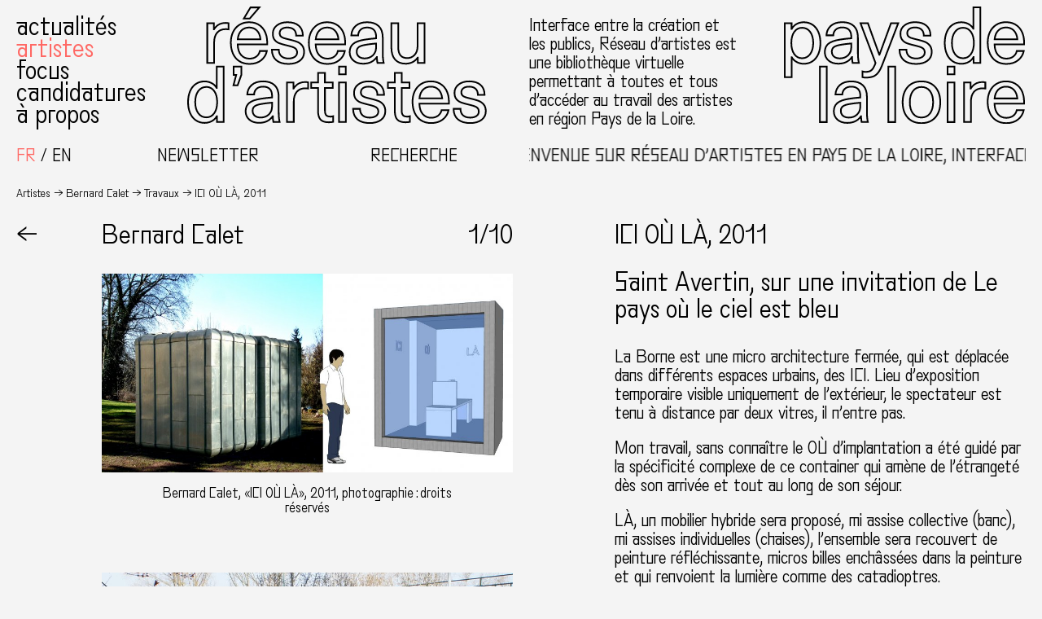

--- FILE ---
content_type: text/html; charset=UTF-8
request_url: https://www.reseaux-artistes.fr/travaux/ici-ou-la/
body_size: 11406
content:
<!DOCTYPE html>
<html lang="fr-FR" class="no-js theme0">
<head>
	<meta charset="UTF-8">
	<meta name="viewport" content="width=device-width, initial-scale=1.0">

	
	<link rel="profile" href="http://gmpg.org/xfn/11">
		<meta name='robots' content='index, follow, max-image-preview:large, max-snippet:-1, max-video-preview:-1' />
<link rel="alternate" hreflang="fr" href="https://www.reseaux-artistes.fr/travaux/ici-ou-la/" />
<link rel="alternate" hreflang="en" href="https://www.reseaux-artistes.fr/travaux/ici-ou-la/?lang=en" />
<link rel="alternate" hreflang="x-default" href="https://www.reseaux-artistes.fr/travaux/ici-ou-la/" />

	<!-- This site is optimized with the Yoast SEO plugin v26.8 - https://yoast.com/product/yoast-seo-wordpress/ -->
	<title>ICI OÙ LÀ &#8226; Réseau d&#039;artistes en Pays de la Loire</title>
<link data-rocket-prefetch href="https://sibautomation.com" rel="dns-prefetch">
<link data-rocket-prefetch href="https://www.googletagmanager.com" rel="dns-prefetch"><link rel="preload" data-rocket-preload as="image" href="https://www.reseaux-artistes.fr/wp-content/uploads/2019/10/6b2179db-bdc8-991e-aafb7adbc62785e9-900x599.jpg" fetchpriority="high">
	<link rel="canonical" href="https://www.reseaux-artistes.fr/travaux/ici-ou-la/" />
	<meta property="og:locale" content="fr_FR" />
	<meta property="og:type" content="article" />
	<meta property="og:title" content="ICI OÙ LÀ &#8226; Réseau d&#039;artistes en Pays de la Loire" />
	<meta property="og:url" content="https://www.reseaux-artistes.fr/travaux/ici-ou-la/" />
	<meta property="og:site_name" content="Réseau d&#039;artistes en Pays de la Loire" />
	<meta property="article:publisher" content="https://www.facebook.com/Reseaudartistes" />
	<meta property="article:modified_time" content="2022-03-04T11:56:57+00:00" />
	<meta name="twitter:card" content="summary_large_image" />
	<script type="application/ld+json" class="yoast-schema-graph">{"@context":"https://schema.org","@graph":[{"@type":"WebPage","@id":"https://www.reseaux-artistes.fr/travaux/ici-ou-la/","url":"https://www.reseaux-artistes.fr/travaux/ici-ou-la/","name":"ICI OÙ LÀ &#8226; Réseau d&#039;artistes en Pays de la Loire","isPartOf":{"@id":"https://www.reseaux-artistes.fr/#website"},"datePublished":"2011-02-12T23:00:00+00:00","dateModified":"2022-03-04T11:56:57+00:00","inLanguage":"fr-FR","potentialAction":[{"@type":"ReadAction","target":["https://www.reseaux-artistes.fr/travaux/ici-ou-la/"]}]},{"@type":"WebSite","@id":"https://www.reseaux-artistes.fr/#website","url":"https://www.reseaux-artistes.fr/","name":"Réseau d&#039;artistes en Pays de la Loire","description":"Interface entre la création et les publics, Réseau d’Artistes en Pays de la Loire est une bibliothèque virtuelle permettant à toutes et tous d’accéder au travail des artistes en région des Pays de la Loire.","publisher":{"@id":"https://www.reseaux-artistes.fr/#organization"},"potentialAction":[{"@type":"SearchAction","target":{"@type":"EntryPoint","urlTemplate":"https://www.reseaux-artistes.fr/?s={search_term_string}"},"query-input":{"@type":"PropertyValueSpecification","valueRequired":true,"valueName":"search_term_string"}}],"inLanguage":"fr-FR"},{"@type":"Organization","@id":"https://www.reseaux-artistes.fr/#organization","name":"Réseau d'Artistes","url":"https://www.reseaux-artistes.fr/","logo":{"@type":"ImageObject","inLanguage":"fr-FR","@id":"https://www.reseaux-artistes.fr/#/schema/logo/image/","url":"https://www.reseaux-artistes.fr/wp-content/uploads/2023/02/newsletter-header.png","contentUrl":"https://www.reseaux-artistes.fr/wp-content/uploads/2023/02/newsletter-header.png","width":1280,"height":256,"caption":"Réseau d'Artistes"},"image":{"@id":"https://www.reseaux-artistes.fr/#/schema/logo/image/"},"sameAs":["https://www.facebook.com/Reseaudartistes","https://www.instagram.com/reseaudartistes/"]}]}</script>
	<!-- / Yoast SEO plugin. -->



<link rel="alternate" title="oEmbed (JSON)" type="application/json+oembed" href="https://www.reseaux-artistes.fr/wp-json/oembed/1.0/embed?url=https%3A%2F%2Fwww.reseaux-artistes.fr%2Ftravaux%2Fici-ou-la%2F" />
<link rel="alternate" title="oEmbed (XML)" type="text/xml+oembed" href="https://www.reseaux-artistes.fr/wp-json/oembed/1.0/embed?url=https%3A%2F%2Fwww.reseaux-artistes.fr%2Ftravaux%2Fici-ou-la%2F&#038;format=xml" />
<style id='wp-img-auto-sizes-contain-inline-css' type='text/css'>
img:is([sizes=auto i],[sizes^="auto," i]){contain-intrinsic-size:3000px 1500px}
/*# sourceURL=wp-img-auto-sizes-contain-inline-css */
</style>
<link rel='stylesheet' id='wp-block-library-css' href='https://www.reseaux-artistes.fr/wp-includes/css/dist/block-library/style.min.css?ver=6.9' type='text/css' media='all' />
<style id='global-styles-inline-css' type='text/css'>
:root{--wp--preset--aspect-ratio--square: 1;--wp--preset--aspect-ratio--4-3: 4/3;--wp--preset--aspect-ratio--3-4: 3/4;--wp--preset--aspect-ratio--3-2: 3/2;--wp--preset--aspect-ratio--2-3: 2/3;--wp--preset--aspect-ratio--16-9: 16/9;--wp--preset--aspect-ratio--9-16: 9/16;--wp--preset--color--black: #000000;--wp--preset--color--cyan-bluish-gray: #abb8c3;--wp--preset--color--white: #ffffff;--wp--preset--color--pale-pink: #f78da7;--wp--preset--color--vivid-red: #cf2e2e;--wp--preset--color--luminous-vivid-orange: #ff6900;--wp--preset--color--luminous-vivid-amber: #fcb900;--wp--preset--color--light-green-cyan: #7bdcb5;--wp--preset--color--vivid-green-cyan: #00d084;--wp--preset--color--pale-cyan-blue: #8ed1fc;--wp--preset--color--vivid-cyan-blue: #0693e3;--wp--preset--color--vivid-purple: #9b51e0;--wp--preset--gradient--vivid-cyan-blue-to-vivid-purple: linear-gradient(135deg,rgb(6,147,227) 0%,rgb(155,81,224) 100%);--wp--preset--gradient--light-green-cyan-to-vivid-green-cyan: linear-gradient(135deg,rgb(122,220,180) 0%,rgb(0,208,130) 100%);--wp--preset--gradient--luminous-vivid-amber-to-luminous-vivid-orange: linear-gradient(135deg,rgb(252,185,0) 0%,rgb(255,105,0) 100%);--wp--preset--gradient--luminous-vivid-orange-to-vivid-red: linear-gradient(135deg,rgb(255,105,0) 0%,rgb(207,46,46) 100%);--wp--preset--gradient--very-light-gray-to-cyan-bluish-gray: linear-gradient(135deg,rgb(238,238,238) 0%,rgb(169,184,195) 100%);--wp--preset--gradient--cool-to-warm-spectrum: linear-gradient(135deg,rgb(74,234,220) 0%,rgb(151,120,209) 20%,rgb(207,42,186) 40%,rgb(238,44,130) 60%,rgb(251,105,98) 80%,rgb(254,248,76) 100%);--wp--preset--gradient--blush-light-purple: linear-gradient(135deg,rgb(255,206,236) 0%,rgb(152,150,240) 100%);--wp--preset--gradient--blush-bordeaux: linear-gradient(135deg,rgb(254,205,165) 0%,rgb(254,45,45) 50%,rgb(107,0,62) 100%);--wp--preset--gradient--luminous-dusk: linear-gradient(135deg,rgb(255,203,112) 0%,rgb(199,81,192) 50%,rgb(65,88,208) 100%);--wp--preset--gradient--pale-ocean: linear-gradient(135deg,rgb(255,245,203) 0%,rgb(182,227,212) 50%,rgb(51,167,181) 100%);--wp--preset--gradient--electric-grass: linear-gradient(135deg,rgb(202,248,128) 0%,rgb(113,206,126) 100%);--wp--preset--gradient--midnight: linear-gradient(135deg,rgb(2,3,129) 0%,rgb(40,116,252) 100%);--wp--preset--font-size--small: 13px;--wp--preset--font-size--medium: 20px;--wp--preset--font-size--large: 36px;--wp--preset--font-size--x-large: 42px;--wp--preset--spacing--20: 0.44rem;--wp--preset--spacing--30: 0.67rem;--wp--preset--spacing--40: 1rem;--wp--preset--spacing--50: 1.5rem;--wp--preset--spacing--60: 2.25rem;--wp--preset--spacing--70: 3.38rem;--wp--preset--spacing--80: 5.06rem;--wp--preset--shadow--natural: 6px 6px 9px rgba(0, 0, 0, 0.2);--wp--preset--shadow--deep: 12px 12px 50px rgba(0, 0, 0, 0.4);--wp--preset--shadow--sharp: 6px 6px 0px rgba(0, 0, 0, 0.2);--wp--preset--shadow--outlined: 6px 6px 0px -3px rgb(255, 255, 255), 6px 6px rgb(0, 0, 0);--wp--preset--shadow--crisp: 6px 6px 0px rgb(0, 0, 0);}:where(.is-layout-flex){gap: 0.5em;}:where(.is-layout-grid){gap: 0.5em;}body .is-layout-flex{display: flex;}.is-layout-flex{flex-wrap: wrap;align-items: center;}.is-layout-flex > :is(*, div){margin: 0;}body .is-layout-grid{display: grid;}.is-layout-grid > :is(*, div){margin: 0;}:where(.wp-block-columns.is-layout-flex){gap: 2em;}:where(.wp-block-columns.is-layout-grid){gap: 2em;}:where(.wp-block-post-template.is-layout-flex){gap: 1.25em;}:where(.wp-block-post-template.is-layout-grid){gap: 1.25em;}.has-black-color{color: var(--wp--preset--color--black) !important;}.has-cyan-bluish-gray-color{color: var(--wp--preset--color--cyan-bluish-gray) !important;}.has-white-color{color: var(--wp--preset--color--white) !important;}.has-pale-pink-color{color: var(--wp--preset--color--pale-pink) !important;}.has-vivid-red-color{color: var(--wp--preset--color--vivid-red) !important;}.has-luminous-vivid-orange-color{color: var(--wp--preset--color--luminous-vivid-orange) !important;}.has-luminous-vivid-amber-color{color: var(--wp--preset--color--luminous-vivid-amber) !important;}.has-light-green-cyan-color{color: var(--wp--preset--color--light-green-cyan) !important;}.has-vivid-green-cyan-color{color: var(--wp--preset--color--vivid-green-cyan) !important;}.has-pale-cyan-blue-color{color: var(--wp--preset--color--pale-cyan-blue) !important;}.has-vivid-cyan-blue-color{color: var(--wp--preset--color--vivid-cyan-blue) !important;}.has-vivid-purple-color{color: var(--wp--preset--color--vivid-purple) !important;}.has-black-background-color{background-color: var(--wp--preset--color--black) !important;}.has-cyan-bluish-gray-background-color{background-color: var(--wp--preset--color--cyan-bluish-gray) !important;}.has-white-background-color{background-color: var(--wp--preset--color--white) !important;}.has-pale-pink-background-color{background-color: var(--wp--preset--color--pale-pink) !important;}.has-vivid-red-background-color{background-color: var(--wp--preset--color--vivid-red) !important;}.has-luminous-vivid-orange-background-color{background-color: var(--wp--preset--color--luminous-vivid-orange) !important;}.has-luminous-vivid-amber-background-color{background-color: var(--wp--preset--color--luminous-vivid-amber) !important;}.has-light-green-cyan-background-color{background-color: var(--wp--preset--color--light-green-cyan) !important;}.has-vivid-green-cyan-background-color{background-color: var(--wp--preset--color--vivid-green-cyan) !important;}.has-pale-cyan-blue-background-color{background-color: var(--wp--preset--color--pale-cyan-blue) !important;}.has-vivid-cyan-blue-background-color{background-color: var(--wp--preset--color--vivid-cyan-blue) !important;}.has-vivid-purple-background-color{background-color: var(--wp--preset--color--vivid-purple) !important;}.has-black-border-color{border-color: var(--wp--preset--color--black) !important;}.has-cyan-bluish-gray-border-color{border-color: var(--wp--preset--color--cyan-bluish-gray) !important;}.has-white-border-color{border-color: var(--wp--preset--color--white) !important;}.has-pale-pink-border-color{border-color: var(--wp--preset--color--pale-pink) !important;}.has-vivid-red-border-color{border-color: var(--wp--preset--color--vivid-red) !important;}.has-luminous-vivid-orange-border-color{border-color: var(--wp--preset--color--luminous-vivid-orange) !important;}.has-luminous-vivid-amber-border-color{border-color: var(--wp--preset--color--luminous-vivid-amber) !important;}.has-light-green-cyan-border-color{border-color: var(--wp--preset--color--light-green-cyan) !important;}.has-vivid-green-cyan-border-color{border-color: var(--wp--preset--color--vivid-green-cyan) !important;}.has-pale-cyan-blue-border-color{border-color: var(--wp--preset--color--pale-cyan-blue) !important;}.has-vivid-cyan-blue-border-color{border-color: var(--wp--preset--color--vivid-cyan-blue) !important;}.has-vivid-purple-border-color{border-color: var(--wp--preset--color--vivid-purple) !important;}.has-vivid-cyan-blue-to-vivid-purple-gradient-background{background: var(--wp--preset--gradient--vivid-cyan-blue-to-vivid-purple) !important;}.has-light-green-cyan-to-vivid-green-cyan-gradient-background{background: var(--wp--preset--gradient--light-green-cyan-to-vivid-green-cyan) !important;}.has-luminous-vivid-amber-to-luminous-vivid-orange-gradient-background{background: var(--wp--preset--gradient--luminous-vivid-amber-to-luminous-vivid-orange) !important;}.has-luminous-vivid-orange-to-vivid-red-gradient-background{background: var(--wp--preset--gradient--luminous-vivid-orange-to-vivid-red) !important;}.has-very-light-gray-to-cyan-bluish-gray-gradient-background{background: var(--wp--preset--gradient--very-light-gray-to-cyan-bluish-gray) !important;}.has-cool-to-warm-spectrum-gradient-background{background: var(--wp--preset--gradient--cool-to-warm-spectrum) !important;}.has-blush-light-purple-gradient-background{background: var(--wp--preset--gradient--blush-light-purple) !important;}.has-blush-bordeaux-gradient-background{background: var(--wp--preset--gradient--blush-bordeaux) !important;}.has-luminous-dusk-gradient-background{background: var(--wp--preset--gradient--luminous-dusk) !important;}.has-pale-ocean-gradient-background{background: var(--wp--preset--gradient--pale-ocean) !important;}.has-electric-grass-gradient-background{background: var(--wp--preset--gradient--electric-grass) !important;}.has-midnight-gradient-background{background: var(--wp--preset--gradient--midnight) !important;}.has-small-font-size{font-size: var(--wp--preset--font-size--small) !important;}.has-medium-font-size{font-size: var(--wp--preset--font-size--medium) !important;}.has-large-font-size{font-size: var(--wp--preset--font-size--large) !important;}.has-x-large-font-size{font-size: var(--wp--preset--font-size--x-large) !important;}
/*# sourceURL=global-styles-inline-css */
</style>

<style id='classic-theme-styles-inline-css' type='text/css'>
/*! This file is auto-generated */
.wp-block-button__link{color:#fff;background-color:#32373c;border-radius:9999px;box-shadow:none;text-decoration:none;padding:calc(.667em + 2px) calc(1.333em + 2px);font-size:1.125em}.wp-block-file__button{background:#32373c;color:#fff;text-decoration:none}
/*# sourceURL=/wp-includes/css/classic-themes.min.css */
</style>
<link rel='stylesheet' id='wpml-legacy-horizontal-list-0-css' href='https://www.reseaux-artistes.fr/wp-content/plugins/sitepress-multilingual-cms/templates/language-switchers/legacy-list-horizontal/style.min.css?ver=1' type='text/css' media='all' />
<link data-minify="1" rel='stylesheet' id='sib-front-css-css' href='https://www.reseaux-artistes.fr/wp-content/cache/min/1/wp-content/plugins/mailin/css/mailin-front.css?ver=1759909977' type='text/css' media='all' />
<script type="text/javascript" src="https://www.reseaux-artistes.fr/wp-includes/js/jquery/jquery.min.js?ver=3.7.1" id="jquery-core-js"></script>
<script type="text/javascript" src="https://www.reseaux-artistes.fr/wp-includes/js/jquery/jquery-migrate.min.js?ver=3.4.1" id="jquery-migrate-js"></script>
<script type="text/javascript" id="sib-front-js-js-extra">
/* <![CDATA[ */
var sibErrMsg = {"invalidMail":"Veuillez entrer une adresse e-mail valide.","requiredField":"Veuillez compl\u00e9ter les champs obligatoires.","invalidDateFormat":"Veuillez entrer une date valide.","invalidSMSFormat":"Veuillez entrer une num\u00e9ro de t\u00e9l\u00e9phone valide."};
var ajax_sib_front_object = {"ajax_url":"https://www.reseaux-artistes.fr/wp-admin/admin-ajax.php","ajax_nonce":"00da37f4e1","flag_url":"https://www.reseaux-artistes.fr/wp-content/plugins/mailin/img/flags/"};
//# sourceURL=sib-front-js-js-extra
/* ]]> */
</script>
<script data-minify="1" type="text/javascript" src="https://www.reseaux-artistes.fr/wp-content/cache/min/1/wp-content/plugins/mailin/js/mailin-front.js?ver=1749065545" id="sib-front-js-js"></script>
<link rel="https://api.w.org/" href="https://www.reseaux-artistes.fr/wp-json/" /><link rel="alternate" title="JSON" type="application/json" href="https://www.reseaux-artistes.fr/wp-json/wp/v2/travaux/19829" /><meta name="generator" content="WPML ver:4.8.6 stt:1,4;" />

		<!-- GA Google Analytics @ https://m0n.co/ga -->
		<script async src="https://www.googletagmanager.com/gtag/js?id=G-Q0CJ8KSJ9G"></script>
		<script>
			window.dataLayer = window.dataLayer || [];
			function gtag(){dataLayer.push(arguments);}
			gtag('js', new Date());
			gtag('config', 'G-Q0CJ8KSJ9G');
		</script>

	<script data-minify="1" type="text/javascript" src="https://www.reseaux-artistes.fr/wp-content/cache/min/1/js/sdk-loader.js?ver=1759914945" async></script>
<script type="text/javascript">
  window.Brevo = window.Brevo || [];
  window.Brevo.push(['init', {"client_key":"p1sup3c7sc9tm3lprpkjefyb","email_id":null,"push":{"customDomain":"https:\/\/www.reseaux-artistes.fr\/wp-content\/plugins\/mailin\/"},"service_worker_url":"sw.js?key=${key}","frame_url":"brevo-frame.html"}]);
</script><link rel="icon" href="https://www.reseaux-artistes.fr/wp-content/uploads/2020/05/cropped-favicon-1-32x32.png" sizes="32x32" />
<link rel="icon" href="https://www.reseaux-artistes.fr/wp-content/uploads/2020/05/cropped-favicon-1-192x192.png" sizes="192x192" />
<link rel="apple-touch-icon" href="https://www.reseaux-artistes.fr/wp-content/uploads/2020/05/cropped-favicon-1-180x180.png" />
<meta name="msapplication-TileImage" content="https://www.reseaux-artistes.fr/wp-content/uploads/2020/05/cropped-favicon-1-270x270.png" />
<noscript><style id="rocket-lazyload-nojs-css">.rll-youtube-player, [data-lazy-src]{display:none !important;}</style></noscript>	
	<script type="text/javascript" src="https://www.reseaux-artistes.fr/wp-content/themes/rapdl/scripts/chocolat/jquery.chocolat.min.js"></script>
	<link data-minify="1" rel="stylesheet" href="https://www.reseaux-artistes.fr/wp-content/cache/min/1/wp-content/themes/rapdl/scripts/chocolat/chocolat.css?ver=1759909977" type="text/css" media="screen" charset="utf-8">

	<link data-minify="1" rel="stylesheet" type="text/css" media="all" href="https://www.reseaux-artistes.fr/wp-content/cache/min/1/wp-content/themes/rapdl/style.css?ver=1759909977" />

	<script>document.documentElement.className = document.documentElement.className.replace('no-js','js');</script>
<style id="rocket-lazyrender-inline-css">[data-wpr-lazyrender] {content-visibility: auto;}</style><meta name="generator" content="WP Rocket 3.20.3" data-wpr-features="wpr_minify_js wpr_lazyload_images wpr_preconnect_external_domains wpr_automatic_lazy_rendering wpr_oci wpr_minify_css wpr_preload_links wpr_desktop" /></head>


<body id="body" class="wp-singular travaux-template-default single single-travaux postid-19829 wp-theme-rapdl">

<!-- Wrapper -->
<div  class="wrapper">

	<header  class="header" id="header">
		
		<div  class="header-row1">
			<nav class="header-menu default-menu" id="header-menu">
				<div class="menu-menu-principal-container"><ul id="menu-menu-principal" class="menu"><li id="menu-item-19876" class="menu-item menu-item-type-taxonomy menu-item-object-category menu-item-19876"><a href="https://www.reseaux-artistes.fr/category/actualites/">Actualités</a></li>
<li id="menu-item-19952" class="menu-artistes menu-item menu-item-type-post_type menu-item-object-page menu-item-19952"><a href="https://www.reseaux-artistes.fr/artistes/">Artistes</a></li>
<li id="menu-item-19877" class="menu-item menu-item-type-taxonomy menu-item-object-category menu-item-19877"><a href="https://www.reseaux-artistes.fr/category/focus/">Focus</a></li>
<li id="menu-item-19875" class="menu-item menu-item-type-post_type menu-item-object-page menu-item-19875"><a href="https://www.reseaux-artistes.fr/candidatures/">Candidatures</a></li>
<li id="menu-item-19874" class="menu-item menu-item-type-post_type menu-item-object-page menu-item-19874"><a href="https://www.reseaux-artistes.fr/a-propos/">À propos</a></li>
</ul></div>			</nav>
			<div class="header-logo1 logo">
				<a href="https://www.reseaux-artistes.fr" class="linksvg"><object class="svg" data="https://www.reseaux-artistes.fr/wp-content/themes/rapdl/images/reseau-artistes-pays-loire-logo-p1-fr.svg" type="image/svg+xml"></object></a>
			</div>
			<p class="header-description">Interface entre la création et les publics, Réseau d’artistes est une bibliothèque virtuelle permettant à toutes et tous d’accéder au travail des artistes en région Pays de la Loire.</p>
			<div class="header-logo2 logo">
				<a href="https://www.reseaux-artistes.fr" class="linksvg"><object class="svg" data="https://www.reseaux-artistes.fr/wp-content/themes/rapdl/images/reseau-artistes-pays-loire-logo-p2.svg" type="image/svg+xml"></object></a>
			</div>
		</div>

		<div  class="header-row2">
			<div class="select-lang">
<div class="wpml-ls-statics-shortcode_actions wpml-ls wpml-ls-legacy-list-horizontal">
	<ul role="menu"><li class="wpml-ls-slot-shortcode_actions wpml-ls-item wpml-ls-item-fr wpml-ls-current-language wpml-ls-first-item wpml-ls-item-legacy-list-horizontal" role="none">
				<a href="https://www.reseaux-artistes.fr/travaux/ici-ou-la/" class="wpml-ls-link" role="menuitem" >
                    <span class="wpml-ls-native" role="menuitem">Français</span></a>
			</li><li class="wpml-ls-slot-shortcode_actions wpml-ls-item wpml-ls-item-en wpml-ls-last-item wpml-ls-item-legacy-list-horizontal" role="none">
				<a href="https://www.reseaux-artistes.fr/travaux/ici-ou-la/?lang=en" class="wpml-ls-link" role="menuitem"  aria-label="Passer à English" title="Passer à English" >
                    <span class="wpml-ls-native" lang="en">English</span></a>
			</li></ul>
</div>
</div>
			<div class="header-buttons">
				<div class="toggle-newsletter" role="button">Newsletter</div>
				<div class="toggle-recherche" role="button">Recherche</div>
			</div>
			<p class="texte-defilant">Bienvenue sur Réseau d’artistes en Pays de la Loire, interface entre la création et les publics</p>
		</div>

		<aside id="recherche" class="overlay">
			<form method="get" id="header-searchform" action="https://www.reseaux-artistes.fr">
				<div class="search-field">
					<input autocomplete="off" name="s" type="text" placeholder="votre recherche..." autofocus/><button type="submit" name="submit">OK</button>
				</div>
			</form>
			<div role="button" class="close-overlay">X Fermer</div>
		</aside>

		<aside id="newsletter" class="overlay">
			
			<form id="sib_signup_form_1" method="post" class="sib_signup_form">
				<div class="sib_loader" style="display:none;"><img
						 src="data:image/svg+xml,%3Csvg%20xmlns='http://www.w3.org/2000/svg'%20viewBox='0%200%200%200'%3E%3C/svg%3E" alt="loader" data-lazy-src="https://www.reseaux-artistes.fr/wp-includes/images/spinner.gif"><noscript><img
							src="https://www.reseaux-artistes.fr/wp-includes/images/spinner.gif" alt="loader"></noscript></div>
				<input type="hidden" name="sib_form_action" value="subscribe_form_submit">
				<input type="hidden" name="sib_form_id" value="1">
                <input type="hidden" name="sib_form_alert_notice" value="Remplissez ce champ s’il vous plaît">
                <input type="hidden" name="sib_form_invalid_email_notice" value="Cette adresse email n&#039;est pas valide">
                <input type="hidden" name="sib_security" value="00da37f4e1">
				<div class="sib_signup_box_inside_1">
					<div style="/*display:none*/" class="sib_msg_disp">
					</div>
                    					<p class="sib-email-area search-field">
   <input type="email" class="sib-email-area" name="email" placeholder="votre e-mail..." required="required"><button type="submit" name="submit">OK</button>
</p>				</div>
			</form>
			<style>
				form#sib_signup_form_1 p.sib-alert-message {
    padding: 6px 12px;
    margin-bottom: 20px;
    border: 1px solid transparent;
    border-radius: 4px;
    -webkit-box-sizing: border-box;
    -moz-box-sizing: border-box;
    box-sizing: border-box;
}
form#sib_signup_form_1 p.sib-alert-message-error {
    background-color: #f2dede;
    border-color: #ebccd1;
    color: #a94442;
}
form#sib_signup_form_1 p.sib-alert-message-success {
    background-color: #dff0d8;
    border-color: #d6e9c6;
    color: #3c763d;
}
form#sib_signup_form_1 p.sib-alert-message-warning {
    background-color: #fcf8e3;
    border-color: #faebcc;
    color: #8a6d3b;
}
			</style>
			
			<div role="button" class="close-overlay">X Fermer</div>
		</aside>

	</header>
	
	<main  class="main" id="main">
		<header  class="header-mobile">
			<div class="toggle-menu linksvg" role="button">
				<object class="svg" data="https://www.reseaux-artistes.fr/wp-content/themes/rapdl/images/icon-menu.svg" type="image/svg+xml"></object>
			</div>
												<h2>ICI OÙ LÀ, 2011</h2>
								
		</header>

<nav class="breadcrumbs">
    <span><a href="https://www.reseaux-artistes.fr/artistes">Artistes</a></span><span><a href="https://www.reseaux-artistes.fr/dossiers/bernard-calet/">Bernard Calet</a></span><span><a href="https://www.reseaux-artistes.fr/dossiers/bernard-calet/">Travaux</a></span><span>ICI OÙ LÀ, 2011</span>
</nav>

<article  class="article projet">

    <nav class="article-retour"><a class="article-sticky" role="button" onClick="javascript:history.go(-1)">←</a></nav>
    <div class="article-images">
        <div class="article-sticky">
            <div class="article-titrage">
                <h2><span class="artiste-nom" onClick="javascript:history.go(-1)">Bernard Calet</span></h2>
                <div class="slider-counter"><span id="count-current-image">1</span>/10</div>
            </div>
        </div>        <div class="article-galerie">
            





            <div class="article-img paysage">
            <a class="chocolat-image" href="https://www.reseaux-artistes.fr/wp-content/uploads/2019/10/ffe90d6c-dd81-661e-89904d47e7a0eada-1200x578.jpg"><img src="https://www.reseaux-artistes.fr/wp-content/uploads/2019/10/ffe90d6c-dd81-661e-89904d47e7a0eada-900x434.jpg" title=""/></a>

                            <div class="legende">Bernard Calet, &laquo;ICI OÙ LÀ&raquo;, 2011, photographie&thinsp;:&nbsp;droits réservés</div>

                    </div>
            <div class="article-img paysage">
            <a class="chocolat-image" href="https://www.reseaux-artistes.fr/wp-content/uploads/2019/10/6b2179db-bdc8-991e-aafb7adbc62785e9-1200x799.jpg"><img fetchpriority="high" src="https://www.reseaux-artistes.fr/wp-content/uploads/2019/10/6b2179db-bdc8-991e-aafb7adbc62785e9-900x599.jpg" title=""/></a>

                            <div class="legende">Bernard Calet, &laquo;ICI OÙ LÀ&raquo;, 2011, photographie&thinsp;:&nbsp;droits réservés</div>

                    </div>
            <div class="article-img portrait">
            <a class="chocolat-image" href="https://www.reseaux-artistes.fr/wp-content/uploads/2019/10/68d2ef51-f7bd-1534-1489a6072f01d44f-799x1200.jpg"><img src="https://www.reseaux-artistes.fr/wp-content/uploads/2019/10/68d2ef51-f7bd-1534-1489a6072f01d44f-599x900.jpg" title=""/></a>

                            <div class="legende">Bernard Calet, &laquo;ICI OÙ LÀ&raquo;, 2011, photographie&thinsp;:&nbsp;droits réservés</div>

                    </div>
            <div class="article-img paysage">
            <a class="chocolat-image" href="https://www.reseaux-artistes.fr/wp-content/uploads/2019/10/68d2f075-ecd3-b649-b08404cdc999c490-1200x791.jpg"><img src="data:image/svg+xml,%3Csvg%20xmlns='http://www.w3.org/2000/svg'%20viewBox='0%200%200%200'%3E%3C/svg%3E" title="" data-lazy-src="https://www.reseaux-artistes.fr/wp-content/uploads/2019/10/68d2f075-ecd3-b649-b08404cdc999c490-900x593.jpg"/><noscript><img src="https://www.reseaux-artistes.fr/wp-content/uploads/2019/10/68d2f075-ecd3-b649-b08404cdc999c490-900x593.jpg" title=""/></noscript></a>

                            <div class="legende">Bernard Calet, &laquo;ICI OÙ LÀ&raquo;, 2011, photographie&thinsp;:&nbsp;droits réservés</div>

                    </div>
            <div class="article-img paysage">
            <a class="chocolat-image" href="https://www.reseaux-artistes.fr/wp-content/uploads/2019/10/68d2f10f-9326-dd00-b32b49d180684e78-1200x894.jpg"><img src="data:image/svg+xml,%3Csvg%20xmlns='http://www.w3.org/2000/svg'%20viewBox='0%200%200%200'%3E%3C/svg%3E" title="" data-lazy-src="https://www.reseaux-artistes.fr/wp-content/uploads/2019/10/68d2f10f-9326-dd00-b32b49d180684e78-900x671.jpg"/><noscript><img src="https://www.reseaux-artistes.fr/wp-content/uploads/2019/10/68d2f10f-9326-dd00-b32b49d180684e78-900x671.jpg" title=""/></noscript></a>

                            <div class="legende">Bernard Calet, &laquo;ICI OÙ LÀ&raquo;, 2011, photographie&thinsp;:&nbsp;droits réservés</div>

                    </div>
            <div class="article-img paysage">
            <a class="chocolat-image" href="https://www.reseaux-artistes.fr/wp-content/uploads/2019/10/68d2f1d8-eed1-39f1-edfb1ebf2e04e74c-1200x789.jpg"><img src="data:image/svg+xml,%3Csvg%20xmlns='http://www.w3.org/2000/svg'%20viewBox='0%200%200%200'%3E%3C/svg%3E" title="" data-lazy-src="https://www.reseaux-artistes.fr/wp-content/uploads/2019/10/68d2f1d8-eed1-39f1-edfb1ebf2e04e74c-900x592.jpg"/><noscript><img src="https://www.reseaux-artistes.fr/wp-content/uploads/2019/10/68d2f1d8-eed1-39f1-edfb1ebf2e04e74c-900x592.jpg" title=""/></noscript></a>

                            <div class="legende">Bernard Calet, &laquo;ICI OÙ LÀ&raquo;, 2011, photographie&thinsp;:&nbsp;droits réservés</div>

                    </div>
            <div class="article-img portrait">
            <a class="chocolat-image" href="https://www.reseaux-artistes.fr/wp-content/uploads/2019/10/6aee48bb-9a18-3c60-ba6d1209ed36ab71-873x1200.jpg"><img src="data:image/svg+xml,%3Csvg%20xmlns='http://www.w3.org/2000/svg'%20viewBox='0%200%200%200'%3E%3C/svg%3E" title="" data-lazy-src="https://www.reseaux-artistes.fr/wp-content/uploads/2019/10/6aee48bb-9a18-3c60-ba6d1209ed36ab71-655x900.jpg"/><noscript><img src="https://www.reseaux-artistes.fr/wp-content/uploads/2019/10/6aee48bb-9a18-3c60-ba6d1209ed36ab71-655x900.jpg" title=""/></noscript></a>

                            <div class="legende">Bernard Calet, &laquo;ICI OÙ LÀ&raquo;, 2011, photographie&thinsp;:&nbsp;droits réservés</div>

                    </div>
            <div class="article-img portrait">
            <a class="chocolat-image" href="https://www.reseaux-artistes.fr/wp-content/uploads/2019/10/6aee4947-ef14-479f-dcb64abd906d3f69-905x1200.jpg"><img src="data:image/svg+xml,%3Csvg%20xmlns='http://www.w3.org/2000/svg'%20viewBox='0%200%200%200'%3E%3C/svg%3E" title="" data-lazy-src="https://www.reseaux-artistes.fr/wp-content/uploads/2019/10/6aee4947-ef14-479f-dcb64abd906d3f69-679x900.jpg"/><noscript><img src="https://www.reseaux-artistes.fr/wp-content/uploads/2019/10/6aee4947-ef14-479f-dcb64abd906d3f69-679x900.jpg" title=""/></noscript></a>

                            <div class="legende">Bernard Calet, &laquo;ICI OÙ LÀ&raquo;, 2011, photographie&thinsp;:&nbsp;droits réservés</div>

                    </div>
            <div class="article-img paysage">
            <a class="chocolat-image" href="https://www.reseaux-artistes.fr/wp-content/uploads/2019/10/6b217aa2-ae82-c583-7538b6b31de35e3d-1200x799.jpg"><img src="data:image/svg+xml,%3Csvg%20xmlns='http://www.w3.org/2000/svg'%20viewBox='0%200%200%200'%3E%3C/svg%3E" title="" data-lazy-src="https://www.reseaux-artistes.fr/wp-content/uploads/2019/10/6b217aa2-ae82-c583-7538b6b31de35e3d-900x599.jpg"/><noscript><img src="https://www.reseaux-artistes.fr/wp-content/uploads/2019/10/6b217aa2-ae82-c583-7538b6b31de35e3d-900x599.jpg" title=""/></noscript></a>

                            <div class="legende">Bernard Calet, &laquo;ICI OÙ LÀ&raquo;, 2011, photographie&thinsp;:&nbsp;droits réservés</div>

                    </div>
            <div class="article-img paysage">
            <a class="chocolat-image" href="https://www.reseaux-artistes.fr/wp-content/uploads/2019/10/ea3dc5e1-bc40-a0db-940c209a357402d2.jpg"><img src="data:image/svg+xml,%3Csvg%20xmlns='http://www.w3.org/2000/svg'%20viewBox='0%200%200%200'%3E%3C/svg%3E" title="" data-lazy-src="https://www.reseaux-artistes.fr/wp-content/uploads/2019/10/ea3dc5e1-bc40-a0db-940c209a357402d2.jpg"/><noscript><img src="https://www.reseaux-artistes.fr/wp-content/uploads/2019/10/ea3dc5e1-bc40-a0db-940c209a357402d2.jpg" title=""/></noscript></a>

                            <div class="legende">Bernard Calet, &laquo;ICI OÙ LÀ&raquo;, 2011, photographie&thinsp;:&nbsp;droits réservés</div>

                    </div>
            </div>
            </div>
    <div class="projet-textes">
        <div class="article-sticky">
            <h1>ICI OÙ LÀ, 2011</h1>
            <div class="projet-details">
                <p><span>Saint Avertin</span> <span>sur une invitation de Le pays où le ciel est bleu</span> </p>
            </div>
            <div class="article-texte">
                                <p>La Borne est une micro architecture fermée, qui est déplacée dans différents espaces urbains, des ICI. Lieu d’exposition temporaire visible uniquement de l’extérieur, le spectateur est tenu à distance par deux vitres, il n’entre pas.</p>
<p>Mon travail, sans connaître le OÙ d’implantation a été guidé par la spécificité complexe de ce container qui amène de l’étrangeté dès son arrivée et tout au long de son séjour.</p>
<p>LÀ, un mobilier hybride sera proposé, mi assise collective (banc), mi assises individuelles (chaises), l’ensemble sera recouvert de peinture réfléchissante, micros billes enchâssées dans la peinture et qui renvoient la lumière comme des catadioptres.</p>
<p>Le promeneur devient spectateur actif. Il devient élément « mobile » entre le lieu d’implantation, l’espace qu’il croise régulièrement  physiquement et, mentalement, le dispositif  intérieur visible au travers de vitres-écrans :dispositif et paysage sont  mis en tensions.</p>
<p>Réflexions, mobilités autant de déplacements –métaphores &#8211; (en grecque)  que chacun pourra, s’il le veut engager. Elles seront redoublées par trois signes lumières que sont les néons ICI OÙ LÀ.</p>
<p>&nbsp;</p>
            </div>
        </div>
    </div>

</article>

</main>
<footer data-wpr-lazyrender="1" class="footer" id="footer">
		
	<div  class="footer-row1">
		<nav class="footer-menu1 default-menu" id="footer-menu1">
			<div class="menu-menu-principal-container"><ul id="menu-menu-principal-1" class="menu"><li class="menu-item menu-item-type-taxonomy menu-item-object-category menu-item-19876"><a href="https://www.reseaux-artistes.fr/category/actualites/">Actualités</a></li>
<li class="menu-artistes menu-item menu-item-type-post_type menu-item-object-page menu-item-19952"><a href="https://www.reseaux-artistes.fr/artistes/">Artistes</a></li>
<li class="menu-item menu-item-type-taxonomy menu-item-object-category menu-item-19877"><a href="https://www.reseaux-artistes.fr/category/focus/">Focus</a></li>
<li class="menu-item menu-item-type-post_type menu-item-object-page menu-item-19875"><a href="https://www.reseaux-artistes.fr/candidatures/">Candidatures</a></li>
<li class="menu-item menu-item-type-post_type menu-item-object-page menu-item-19874"><a href="https://www.reseaux-artistes.fr/a-propos/">À propos</a></li>
</ul></div>		</nav>
		<div class="footer-logo1 logo">
			<a href="https://www.reseaux-artistes.fr" class="linksvg"><object class="svg" data="https://www.reseaux-artistes.fr/wp-content/themes/rapdl/images/reseau-artistes-pays-loire-logo-p1-fr.svg" type="image/svg+xml"></object></a>
		</div>
		<nav class="footer-menu2 default-menu" id="footer-menu2">
			<div class="menu-menu-footer-container"><ul id="menu-menu-footer" class="menu"><li id="menu-item-19921" class="newsletter menu-item menu-item-type-custom menu-item-object-custom menu-item-19921"><a>Newsletter</a></li>
<li id="menu-item-19922" class="recherche menu-item menu-item-type-custom menu-item-object-custom menu-item-19922"><a>Recherche</a></li>
<li id="menu-item-19934" class="menu-item menu-item-type-post_type menu-item-object-page menu-item-19934"><a href="https://www.reseaux-artistes.fr/contacts/">Contacts</a></li>
<li id="menu-item-20086" class="menu-item menu-item-type-post_type menu-item-object-page menu-item-20086"><a href="https://www.reseaux-artistes.fr/contacts/">Crédits du site</a></li>
<li id="menu-item-20087" class="menu-item menu-item-type-post_type menu-item-object-page menu-item-20087"><a href="https://www.reseaux-artistes.fr/contacts/">Mentions légales</a></li>
</ul></div>		</nav>
		<div class="footer-logo2 logo">
			<a href="https://www.reseaux-artistes.fr" class="linksvg"><object class="svg" data="https://www.reseaux-artistes.fr/wp-content/themes/rapdl/images/reseau-artistes-pays-loire-logo-p2.svg" type="image/svg+xml"></object></a>
		</div>
	</div>

	<div  class="footer-row2">
		<div class="switch-theme">
			<span>Switch to&thinsp;:</span>
			<div class="select-theme select-theme0" data-id="theme0" role="button"></div>
			<div class="select-theme select-theme1" data-id="theme1" role="button"></div>
			<div class="select-theme select-theme2" data-id="theme2" role="button"></div>
			<div class="select-theme select-theme3" data-id="theme3" role="button"></div>
		</div>
		<div class="footer-signature">
			<span>Une initiative du Collectif R</span>
			<span>&copy; 2008-2026</span>
		</div>
		<div class="partenaires">
			<a class="logo-ministere-culture linksvg" href="https://www.culture.gouv.fr/Regions/DRAC-Pays-de-la-Loire" target="_blank"><object class="svg" data="https://www.reseaux-artistes.fr/wp-content/themes/rapdl/images/logo-drac.svg" type="image/svg+xml"></object></a>
			<a class="logo-loire-atlantique linksvg" href="https://www.loire-atlantique.fr" target="_blank"><object class="svg" data="https://www.reseaux-artistes.fr/wp-content/themes/rapdl/images/logo-loire-atlantique.svg" type="image/svg+xml"></object></a>
			<a class="logo-anjou linksvg" href="https://www.maine-et-loire.fr" target="_blank"><object class="svg" data="https://www.reseaux-artistes.fr/wp-content/themes/rapdl/images/logo-anjou.svg" type="image/svg+xml"></object></a>
			<a class="logo-nantes linksvg" href="https://www.nantes.fr" target="_blank"><object class="svg" data="https://www.reseaux-artistes.fr/wp-content/themes/rapdl/images/logo-nantes.svg" type="image/svg+xml"></object></a>	
		</div>
	</div>

</footer>

</div>
<!-- Fin wrapper -->

<script type="speculationrules">
{"prefetch":[{"source":"document","where":{"and":[{"href_matches":"/*"},{"not":{"href_matches":["/wp-*.php","/wp-admin/*","/wp-content/uploads/*","/wp-content/*","/wp-content/plugins/*","/wp-content/themes/rapdl/*","/*\\?(.+)"]}},{"not":{"selector_matches":"a[rel~=\"nofollow\"]"}},{"not":{"selector_matches":".no-prefetch, .no-prefetch a"}}]},"eagerness":"conservative"}]}
</script>
<script type="text/javascript" id="rocket-browser-checker-js-after">
/* <![CDATA[ */
"use strict";var _createClass=function(){function defineProperties(target,props){for(var i=0;i<props.length;i++){var descriptor=props[i];descriptor.enumerable=descriptor.enumerable||!1,descriptor.configurable=!0,"value"in descriptor&&(descriptor.writable=!0),Object.defineProperty(target,descriptor.key,descriptor)}}return function(Constructor,protoProps,staticProps){return protoProps&&defineProperties(Constructor.prototype,protoProps),staticProps&&defineProperties(Constructor,staticProps),Constructor}}();function _classCallCheck(instance,Constructor){if(!(instance instanceof Constructor))throw new TypeError("Cannot call a class as a function")}var RocketBrowserCompatibilityChecker=function(){function RocketBrowserCompatibilityChecker(options){_classCallCheck(this,RocketBrowserCompatibilityChecker),this.passiveSupported=!1,this._checkPassiveOption(this),this.options=!!this.passiveSupported&&options}return _createClass(RocketBrowserCompatibilityChecker,[{key:"_checkPassiveOption",value:function(self){try{var options={get passive(){return!(self.passiveSupported=!0)}};window.addEventListener("test",null,options),window.removeEventListener("test",null,options)}catch(err){self.passiveSupported=!1}}},{key:"initRequestIdleCallback",value:function(){!1 in window&&(window.requestIdleCallback=function(cb){var start=Date.now();return setTimeout(function(){cb({didTimeout:!1,timeRemaining:function(){return Math.max(0,50-(Date.now()-start))}})},1)}),!1 in window&&(window.cancelIdleCallback=function(id){return clearTimeout(id)})}},{key:"isDataSaverModeOn",value:function(){return"connection"in navigator&&!0===navigator.connection.saveData}},{key:"supportsLinkPrefetch",value:function(){var elem=document.createElement("link");return elem.relList&&elem.relList.supports&&elem.relList.supports("prefetch")&&window.IntersectionObserver&&"isIntersecting"in IntersectionObserverEntry.prototype}},{key:"isSlowConnection",value:function(){return"connection"in navigator&&"effectiveType"in navigator.connection&&("2g"===navigator.connection.effectiveType||"slow-2g"===navigator.connection.effectiveType)}}]),RocketBrowserCompatibilityChecker}();
//# sourceURL=rocket-browser-checker-js-after
/* ]]> */
</script>
<script type="text/javascript" id="rocket-preload-links-js-extra">
/* <![CDATA[ */
var RocketPreloadLinksConfig = {"excludeUris":"/(?:.+/)?feed(?:/(?:.+/?)?)?$|/(?:.+/)?embed/|/(index.php/)?(.*)wp-json(/.*|$)|/refer/|/go/|/recommend/|/recommends/","usesTrailingSlash":"1","imageExt":"jpg|jpeg|gif|png|tiff|bmp|webp|avif|pdf|doc|docx|xls|xlsx|php","fileExt":"jpg|jpeg|gif|png|tiff|bmp|webp|avif|pdf|doc|docx|xls|xlsx|php|html|htm","siteUrl":"https://www.reseaux-artistes.fr","onHoverDelay":"100","rateThrottle":"3"};
//# sourceURL=rocket-preload-links-js-extra
/* ]]> */
</script>
<script type="text/javascript" id="rocket-preload-links-js-after">
/* <![CDATA[ */
(function() {
"use strict";var r="function"==typeof Symbol&&"symbol"==typeof Symbol.iterator?function(e){return typeof e}:function(e){return e&&"function"==typeof Symbol&&e.constructor===Symbol&&e!==Symbol.prototype?"symbol":typeof e},e=function(){function i(e,t){for(var n=0;n<t.length;n++){var i=t[n];i.enumerable=i.enumerable||!1,i.configurable=!0,"value"in i&&(i.writable=!0),Object.defineProperty(e,i.key,i)}}return function(e,t,n){return t&&i(e.prototype,t),n&&i(e,n),e}}();function i(e,t){if(!(e instanceof t))throw new TypeError("Cannot call a class as a function")}var t=function(){function n(e,t){i(this,n),this.browser=e,this.config=t,this.options=this.browser.options,this.prefetched=new Set,this.eventTime=null,this.threshold=1111,this.numOnHover=0}return e(n,[{key:"init",value:function(){!this.browser.supportsLinkPrefetch()||this.browser.isDataSaverModeOn()||this.browser.isSlowConnection()||(this.regex={excludeUris:RegExp(this.config.excludeUris,"i"),images:RegExp(".("+this.config.imageExt+")$","i"),fileExt:RegExp(".("+this.config.fileExt+")$","i")},this._initListeners(this))}},{key:"_initListeners",value:function(e){-1<this.config.onHoverDelay&&document.addEventListener("mouseover",e.listener.bind(e),e.listenerOptions),document.addEventListener("mousedown",e.listener.bind(e),e.listenerOptions),document.addEventListener("touchstart",e.listener.bind(e),e.listenerOptions)}},{key:"listener",value:function(e){var t=e.target.closest("a"),n=this._prepareUrl(t);if(null!==n)switch(e.type){case"mousedown":case"touchstart":this._addPrefetchLink(n);break;case"mouseover":this._earlyPrefetch(t,n,"mouseout")}}},{key:"_earlyPrefetch",value:function(t,e,n){var i=this,r=setTimeout(function(){if(r=null,0===i.numOnHover)setTimeout(function(){return i.numOnHover=0},1e3);else if(i.numOnHover>i.config.rateThrottle)return;i.numOnHover++,i._addPrefetchLink(e)},this.config.onHoverDelay);t.addEventListener(n,function e(){t.removeEventListener(n,e,{passive:!0}),null!==r&&(clearTimeout(r),r=null)},{passive:!0})}},{key:"_addPrefetchLink",value:function(i){return this.prefetched.add(i.href),new Promise(function(e,t){var n=document.createElement("link");n.rel="prefetch",n.href=i.href,n.onload=e,n.onerror=t,document.head.appendChild(n)}).catch(function(){})}},{key:"_prepareUrl",value:function(e){if(null===e||"object"!==(void 0===e?"undefined":r(e))||!1 in e||-1===["http:","https:"].indexOf(e.protocol))return null;var t=e.href.substring(0,this.config.siteUrl.length),n=this._getPathname(e.href,t),i={original:e.href,protocol:e.protocol,origin:t,pathname:n,href:t+n};return this._isLinkOk(i)?i:null}},{key:"_getPathname",value:function(e,t){var n=t?e.substring(this.config.siteUrl.length):e;return n.startsWith("/")||(n="/"+n),this._shouldAddTrailingSlash(n)?n+"/":n}},{key:"_shouldAddTrailingSlash",value:function(e){return this.config.usesTrailingSlash&&!e.endsWith("/")&&!this.regex.fileExt.test(e)}},{key:"_isLinkOk",value:function(e){return null!==e&&"object"===(void 0===e?"undefined":r(e))&&(!this.prefetched.has(e.href)&&e.origin===this.config.siteUrl&&-1===e.href.indexOf("?")&&-1===e.href.indexOf("#")&&!this.regex.excludeUris.test(e.href)&&!this.regex.images.test(e.href))}}],[{key:"run",value:function(){"undefined"!=typeof RocketPreloadLinksConfig&&new n(new RocketBrowserCompatibilityChecker({capture:!0,passive:!0}),RocketPreloadLinksConfig).init()}}]),n}();t.run();
}());

//# sourceURL=rocket-preload-links-js-after
/* ]]> */
</script>
<script type="text/javascript" id="script-js-extra">
/* <![CDATA[ */
var ajaxurl = "https://www.reseaux-artistes.fr/wp-admin/admin-ajax.php";
//# sourceURL=script-js-extra
/* ]]> */
</script>
<script data-minify="1" type="text/javascript" src="https://www.reseaux-artistes.fr/wp-content/cache/min/1/wp-content/themes/rapdl/scripts/scripts.js?ver=1749065545" id="script-js"></script>
<script>window.lazyLoadOptions=[{elements_selector:"img[data-lazy-src],.rocket-lazyload",data_src:"lazy-src",data_srcset:"lazy-srcset",data_sizes:"lazy-sizes",class_loading:"lazyloading",class_loaded:"lazyloaded",threshold:300,callback_loaded:function(element){if(element.tagName==="IFRAME"&&element.dataset.rocketLazyload=="fitvidscompatible"){if(element.classList.contains("lazyloaded")){if(typeof window.jQuery!="undefined"){if(jQuery.fn.fitVids){jQuery(element).parent().fitVids()}}}}}},{elements_selector:".rocket-lazyload",data_src:"lazy-src",data_srcset:"lazy-srcset",data_sizes:"lazy-sizes",class_loading:"lazyloading",class_loaded:"lazyloaded",threshold:300,}];window.addEventListener('LazyLoad::Initialized',function(e){var lazyLoadInstance=e.detail.instance;if(window.MutationObserver){var observer=new MutationObserver(function(mutations){var image_count=0;var iframe_count=0;var rocketlazy_count=0;mutations.forEach(function(mutation){for(var i=0;i<mutation.addedNodes.length;i++){if(typeof mutation.addedNodes[i].getElementsByTagName!=='function'){continue}
if(typeof mutation.addedNodes[i].getElementsByClassName!=='function'){continue}
images=mutation.addedNodes[i].getElementsByTagName('img');is_image=mutation.addedNodes[i].tagName=="IMG";iframes=mutation.addedNodes[i].getElementsByTagName('iframe');is_iframe=mutation.addedNodes[i].tagName=="IFRAME";rocket_lazy=mutation.addedNodes[i].getElementsByClassName('rocket-lazyload');image_count+=images.length;iframe_count+=iframes.length;rocketlazy_count+=rocket_lazy.length;if(is_image){image_count+=1}
if(is_iframe){iframe_count+=1}}});if(image_count>0||iframe_count>0||rocketlazy_count>0){lazyLoadInstance.update()}});var b=document.getElementsByTagName("body")[0];var config={childList:!0,subtree:!0};observer.observe(b,config)}},!1)</script><script data-no-minify="1" async src="https://www.reseaux-artistes.fr/wp-content/plugins/wp-rocket/assets/js/lazyload/17.8.3/lazyload.min.js"></script><script type="text/javascript" src="https://www.reseaux-artistes.fr/wp-content/themes/rapdl/scripts/prefixfree.min.js"></script>
<script type="text/javascript" src="https://www.reseaux-artistes.fr/wp-content/themes/rapdl/scripts/jquery.marquee.min.js"></script>
<script type="text/javascript" src="https://www.reseaux-artistes.fr/wp-content/themes/rapdl/scripts/image_zoom.min.js"></script>

</body>
</html>

<!-- This website is like a Rocket, isn't it? Performance optimized by WP Rocket. Learn more: https://wp-rocket.me - Debug: cached@1769761551 -->

--- FILE ---
content_type: image/svg+xml
request_url: https://www.reseaux-artistes.fr/wp-content/themes/rapdl/images/logo-anjou.svg
body_size: 2545
content:
<svg viewBox="0 0 140 58" xmlns="http://www.w3.org/2000/svg"><g><path d="m54.9240393 42.7882038v-10.8847185c0-2.6273459-.5004468-4.6291332-1.5013405-6.005362-1.0008936-1.3762288-2.3771224-2.126899-4.3789097-2.126899s-3.5031278.7506702-4.5040215 2.126899c-1.0008936 1.3762288-1.5013404 3.5031278-1.5013404 6.2555854v15.2636282h-3.5031278-3.5031278v-29.025916h3.2529044 3.2529043v2.5022341c2.2520108-2.3771224 5.0044683-3.5031277 8.132261-3.5031277 3.5031278 0 6.1304736 1.1260053 8.2573726 3.5031277 2.0017874 2.3771225 3.002681 5.5049152 3.002681 9.3833781v11.1349419z"/><path d="m83.5746202 43.9142091c-3.002681-3.0026809-4.5040215-6.6309204-4.5040215-11.0098302 0-4.253798 1.5013405-8.0071492 4.5040215-11.0098302s6.6309205-4.5040214 10.8847185-4.5040214 8.0071493 1.5013404 11.0098303 4.5040214 4.504021 6.6309205 4.504021 11.0098302c0 4.253798-1.50134 8.0071493-4.504021 11.0098302-3.002681 3.002681-6.6309206 4.5040215-11.0098303 4.5040215-4.253798 0-7.8820375-1.5013405-10.8847185-4.5040215zm17.0151918-4.5040214c1.626453-1.7515639 2.377123-3.8784629 2.377123-6.5058088 0-2.6273458-.75067-4.7542449-2.377123-6.5058087-1.6264519-1.7515639-3.6282392-2.6273459-6.0053616-2.6273459s-4.3789097.875782-6.0053619 2.6273459c-1.6264522 1.7515638-2.3771225 3.8784629-2.3771225 6.5058087 0 2.6273459.7506703 4.7542449 2.3771225 6.5058088s3.6282395 2.6273458 6.0053619 2.6273458 4.3789097-.8757819 6.0053616-2.6273458z"/><path d="m133.36908 44.7899911c-2.252011 2.3771224-4.879357 3.5031278-8.132261 3.5031278-3.503128 0-6.130474-1.1260054-8.257373-3.5031278-2.001787-2.3771225-3.002681-5.5049151-3.002681-9.5084898v-16.8900804h3.503128 3.503128v15.5138517c0 2.6273458.500446 4.6291331 1.50134 6.1304736 1.000894 1.3762288 2.377122 2.126899 4.37891 2.126899 2.001787 0 3.503128-.7506702 4.629133-2.126899 1.000894-1.3762288 1.50134-3.5031278 1.50134-6.2555853v-15.38874h3.503128 3.503128v29.025916c-.125112 0-5.254692.2502234-6.63092-2.6273458z"/><path d="m24.2716711 18.3914209v3.2529044c-2.7524575-2.7524576-6.0053619-4.1286863-9.8838248-4.1286863-4.0035746 0-7.38159071 1.5013404-10.25915997 4.5040214-2.75245755 3.002681-4.12868633 6.6309205-4.12868633 10.8847185s1.37622878 8.0071493 4.25379803 11.0098302c2.75245756 3.002681 6.25558537 4.5040215 10.25915997 4.5040215 3.1277927 0 5.8802502-.6255586 8.2573727-2.0017873-.3753352-.3753352-1.3762288-1.6264522-3.1277927-4.3789098-3.8784629-4.8793566-5.5049151-12.7613941-5.5049151-12.7613941.1251117 6.0053619 1.7515639 10.6344951 4.0035746 13.5120644-1.7515639.1251117-13.76228776.1251117-5.3798034-19.3923146 15.8891868 9.383378 10.25916 16.3896336 7.5067024 18.6416443s3.6282395 4.6291332 10.6344951 5.3798034v-29.025916z"/><path d="m54.9240393 45.665773c0 3.8784629.875782 6.7560322 2.7524576 8.6327078 1.6264522 1.7515639 4.0035746 2.6273458 7.1313673 2.8775692h.7506702c3.1277927-.2502234 5.5049151-1.1260053 7.1313673-2.8775692 1.8766756-1.8766756 2.7524575-4.7542449 2.7524575-8.6327078v-27.2743521h-3.5031277-3.5031278v27.3994638c0 1.7515639-.2502234 3.002681-.6255586 3.6282395-.3753351.6255586-1.1260053 1.0008937-2.2520107 1.0008937h-.7506702c-1.1260054 0-1.8766756-.3753351-2.2520108-1.0008937-.3753351-.6255585-.6255585-3.3780161-.6255585-5.12958"/><path d="m16.7649687 4.00357462h-1.1260053v2.00178731h1.1260053c.3753351 0 .7506703-.12511171.875782-.25022341.2502234-.12511171.3753351-.37533512.3753351-.75067024 0-.37533513-.1251117-.62555854-.3753351-.75067025-.1251117-.1251117-.5004469-.25022341-.875782-.25022341z"/><path d="m65.8087578 4.25379803c-.2502234-.1251117-.6255585-.25022341-1.0008936-.25022341h-1.2511171v3.50312779h1.2511171c.3753351 0 .7506702-.1251117 1.0008936-.25022341s.5004468-.37533512.6255586-.62555854c.1251117-.25022341.2502234-.62555853.2502234-.87578194 0-.37533512-.1251117-.62555854-.2502234-.87578195-.1251118-.37533512-.3753352-.50044683-.6255586-.62555854z"/><path d="m20.6434316 6.38069705h1.8766756l-.8757819-2.25201072z"/><path d="m83.0741734 6.38069705h1.8766756l-1.0008937-2.25201072z"/><path d="m122.109026 4.12868633c-.250223-.12511171-.625559-.25022342-.875782-.25022342-.375335 0-.625559.12511171-.875782.25022342-.250223.1251117-.500447.37533512-.625559.62555853-.125111.25022342-.250223.62555854-.250223.87578195 0 .37533512.125112.62555853.250223.87578195.125112.25022341.375336.50044683.625559.62555853.250223.12511171.625559.25022342.875782.25022342.375335 0 .625559-.12511171.875782-.25022342.250223-.1251117.500447-.37533512.625558-.62555853.125112-.25022342.250224-.62555854.250224-.87578195 0-.37533512-.125112-.62555853-.250224-.87578195-.125111-.25022341-.375335-.37533512-.625558-.62555853z"/><path d="m27.8999106 4.25379803c-.2502234-.1251117-.5004468-.25022341-.8757819-.25022341h-1.1260054v2.00178731h1.1260054c.3753351 0 .7506702-.12511171.8757819-.25022341.2502234-.12511171.3753352-.37533512.3753352-.75067024 0-.37533513-.1251118-.62555854-.3753352-.75067025z"/><path d="m7.256479 4.25379803c-.25022341-.1251117-.62555854-.25022341-1.00089366-.25022341h-1.25111706v3.50312779h1.25111706c.37533512 0 .75067025-.1251117 1.00089366-.25022341s.50044683-.37533512.62555853-.62555854c.12511171-.25022341.25022342-.62555853.25022342-.87578194 0-.37533512-.12511171-.62555854-.25022342-.87578195-.1251117-.37533512-.37533512-.50044683-.62555853-.62555854z"/><path d="m129.991063 4.25379803c-.250223-.1251117-.500446-.25022341-.875781-.25022341h-1.126006v2.00178731h1.126006c.375335 0 .75067-.12511171.875781-.25022341.250224-.12511171.375336-.37533512.375336-.75067024 0-.37533513-.125112-.62555854-.375336-.75067025z"/><path d="m0 0v5.88025022c0 3.00268097 2.50223414 5.50491508 5.5049151 5.50491508h62.9311886v5.3798034s4.253798-3.5031278 6.5058087-5.3798034h64.9329756v-11.3851653zm12.2609473 1.7515639h1.0008936l-1.251117 1.00089365h-.7506703zm-3.50312782 5.25469169c-.25022341.37533512-.50044683.62555853-1.00089365.87578194-.37533512.25022342-.87578195.25022342-1.37622878.25022342h-2.25201072v-5.00446828h2.25201072c.50044683 0 1.00089366.12511171 1.37622878.25022342.37533512.1251117.75067024.50044682 1.00089365.87578194.25022342.37533512.37533512.87578195.37533512 1.37622878s-.1251117 1.00089365-.37533512 1.37622878zm5.00446832 1.25111706h-3.7533512v-5.00446827h3.6282395v.75067024h-2.7524576v1.25111707h2.3771224v.75067024h-2.3771224v1.50134048h2.8775693zm4.253798-1.75156389c-.3753351.1251117-.7506703.25022341-1.1260054.25022341h-1.1260053v1.50134048h-.875782v-5.00446827h2.126899c.3753352 0 .875782.12511171 1.1260054.25022341.3753351.12511171.6255585.37533512.7506702.62555854.1251117.25022341.2502235.62555853.2502235 1.00089365s-.1251118.62555854-.2502235 1.00089366c-.3753351.1251117-.6255585.25022341-.8757819.37533512zm5.3798034 1.75156389-.5004468-1.12600536h-2.5022342l-.5004468 1.12600536h-1.0008937l2.2520108-5.00446827h.8757819l2.2520107 5.00446827zm4.8793566 0-1.0008937-1.50134048s-.1251117 0-.2502234 0h-1.1260054v1.50134048h-.8757819v-5.00446827h2.126899c.3753351 0 .8757819.12511171 1.1260054.25022341.3753351.12511171.6255585.37533512.7506702.62555854.1251117.25022341.2502234.62555853.2502234 1.00089365s-.1251117.75067024-.2502234 1.00089366c-.1251117.25022341-.5004468.50044682-.7506702.62555853l1.1260053 1.62645219h-1.1260053zm5.3798034-4.25379803h-1.6264522v4.25379803h-.875782v-4.25379803h-1.6264522v-.75067024h4.2537981v.75067024zm4.5040214 4.25379803h-3.7533512v-5.00446827h3.6282395v.75067024h-2.7524576v1.25111707h2.3771225v.75067024h-2.3771225v1.50134048h2.8775693zm5.5049151 0v-3.37801608l-1.6264522 2.75245755h-.3753351l-1.6264522-2.62734584v3.25290437h-.8757819v-5.00446827h.7506702l2.0017873 3.37801608 2.0017873-3.37801608h.7506703v5.00446827zm6.0053619 0h-3.7533512v-5.00446827h3.6282395v.75067024h-2.7524575v1.25111707h2.3771224v.75067024h-2.3771224v1.50134048h2.8775692zm5.5049151 0h-.7506702l-2.7524576-3.37801608v3.37801608h-.8757819v-5.00446827h.7506702l2.7524576 3.37801608v-3.37801608h.8757819zm4.8793566-4.25379803h-1.6264522v4.25379803h-.8757819v-4.25379803h-1.6264522v-.75067024h4.1286863zm7.1313673 3.00268097c-.2502234.37533512-.5004468.62555853-1.0008937.87578194-.3753351.25022342-.8757819.25022342-1.3762287.25022342h-2.2520108v-5.00446828h2.2520108c.5004468 0 1.0008936.12511171 1.3762287.25022342.3753352.1251117.7506703.50044682 1.0008937.87578194s.3753351.87578195.3753351 1.37622878-.1251117 1.00089365-.3753351 1.37622878zm5.12958 1.25111706h-3.7533512v-5.00446827h3.6282395v.75067024h-2.7524576v1.25111707h2.3771224v.75067024h-2.3771224v1.50134048h2.8775693zm7.5067024 0v-3.37801608l-1.6264522 2.75245755h-.3753351l-1.7515639-2.62734584v3.25290437h-.875782v-5.00446827h.7506703l2.0017873 3.37801608 2.0017873-3.37801608h.7506702v5.00446827zm6.0053619 0-.5004468-1.12600536h-2.5022341l-.5004469 1.12600536h-1.0008936l2.2520107-5.00446827h.8757819l2.2520108 5.00446827zm2.3771225 0h-.875782v-5.00446827h.875782zm5.8802502 0h-.7506703l-2.7524575-3.37801608v3.37801608h-.875782v-5.00446827h.7506703l2.7524575 3.37801608v-3.37801608h.875782zm5.0044682 0h-3.7533512v-5.00446827h3.6282395v.75067024h-2.7524575v1.25111707h2.3771224v.75067024h-2.3771224v1.50134048h2.8775692zm2.7524572-2.25201072h-2.0017869v-.75067024h2.0017869zm4.879357 2.25201072h-3.753351v-5.00446827h3.628239v.75067024h-2.752457v1.25111707h2.377122v.75067024h-2.377122v1.50134048h2.877569zm4.629133-4.25379803h-1.626452v4.25379803h-.875782v-4.25379803h-1.626452v-.75067024h4.253798v.75067024zm2.252011 2.00178731h-2.001787v-.75067024h2.001787zm4.629133 2.25201072h-3.628239v-5.00446827h.875781v4.25379803h2.627346v.75067024zm5.379803-1.25111706c-.250223.37533512-.500446.75067024-1.000893.87578194-.375335.25022342-.875782.37533512-1.376229.37533512s-1.000894-.1251117-1.376229-.37533512c-.375335-.25022341-.75067-.50044682-1.000893-.87578194-.250224-.37533513-.375336-.87578195-.375336-1.37622878s.125112-.87578195.375336-1.37622878c.250223-.50044682.500446-.75067024 1.000893-.87578194.375335-.25022342.875782-.37533512 1.376229-.37533512s1.000894.1251117 1.376229.37533512c.375335.25022341.75067.50044682 1.000893.87578194.250224.37533512.375336.87578195.375336 1.37622878s-.125112 1.00089365-.375336 1.37622878zm2.126899 1.25111706h-.875782v-5.00446827h.875782zm4.629134 0-1.000894-1.50134048s-.125112 0-.250223 0h-1.126006v1.50134048h-.875782v-5.00446827h2.126899c.375335 0 .875782.12511171 1.126006.25022341.375335.12511171.625558.37533512.75067.62555854.125112.25022341.250223.62555853.250223 1.00089365s-.125111.75067024-.250223 1.00089366c-.125112.25022341-.500447.50044682-.75067.62555853l1.126005 1.62645219h-1.126005zm5.755138 0h-3.753351v-5.00446827h3.628239v.75067024h-2.752457v1.25111707h2.377122v.75067024h-2.377122v1.50134048h2.877569z"/></g></svg>

--- FILE ---
content_type: image/svg+xml
request_url: https://www.reseaux-artistes.fr/wp-content/themes/rapdl/images/reseau-artistes-pays-loire-logo-p2.svg
body_size: 6311
content:
<?xml version="1.0" encoding="utf-8"?><svg viewBox="0 0 299 146" xmlns="http://www.w3.org/2000/svg" xmlns:xlink="http://www.w3.org/1999/xlink"><defs><path id="0" d="m0 146h298.13v-145.21h-298.13z"/><mask id="1" fill="#fff"><use xlink:href="#0"/></mask></defs><g fill="#000" fill-rule="evenodd" transform="translate(0-1)"><path d="m45.47 142.81h6.426v-66.55h-6.426v66.55m-2.053 2.053h10.532v-70.65h-10.532v70.65"/><g transform="translate(0 .209)"><path d="m96.91 142.6c-.325-1.79-.489-3.838-.489-6.103v-1.026h-1.773l-.304.462c-1.624 2.467-3.792 4.391-6.442 5.716-2.672 1.334-5.921 2.01-9.658 2.01-4.73 0-8.554-1.259-11.364-3.741-2.814-2.484-4.182-5.62-4.182-9.589 0-3.968 1.258-7.01 3.846-9.299 2.634-2.33 7.305-4.047 13.888-5.104 4.689-.761 9.422-1.308 14.07-1.627l.956-.065v-2.886c0-4.189-1.096-7.357-3.257-9.415-2.149-2.042-5.126-3.076-8.85-3.076-3.717 0-6.673.982-8.786 2.919-1.907 1.749-3.03 4.04-3.339 6.812h-6.418c.436-4.067 2.099-7.333 5.061-9.961 3.196-2.833 7.732-4.269 13.482-4.269 5.803 0 10.348 1.51 13.508 4.489 3.142 2.963 4.736 7.494 4.736 13.465v18.788c0 4.415.31 8.275.921 11.499h-5.605m6.737-11.499v-18.788c0-6.559-1.81-11.592-5.381-14.959-3.554-3.35-8.572-5.05-14.916-5.05-6.267 0-11.261 1.61-14.844 4.786-3.602 3.195-5.566 7.39-5.835 12.468l-.058 1.082h10.545l.042-.983c.116-2.694 1.016-4.777 2.752-6.369 1.722-1.579 4.211-2.379 7.398-2.379 3.18 0 5.681.845 7.435 2.511 1.738 1.655 2.619 4.322 2.619 7.927v.972c-4.401.33-8.871.861-13.299 1.579-7.07 1.136-11.95 2.965-14.922 5.593-3.01 2.665-4.538 6.311-4.538 10.837 0 4.528 1.64 8.272 4.876 11.128 3.196 2.823 7.477 4.255 12.723 4.255 4.059 0 7.616-.749 10.576-2.228 2.173-1.087 4.058-2.531 5.627-4.311.104 1.702.311 3.266.618 4.672l.177.807h9.819l-.284-1.254c-.75-3.31-1.13-7.448-1.13-12.298"/><path d="m93.4 122.72c0 2.76-.272 4.93-.809 6.451-.525 1.491-1.486 2.971-2.841 4.384-1.111 1.112-2.497 1.99-4.12 2.61-1.642.626-3.415.944-5.271.944-2.882 0-5.138-.68-6.704-2.02-1.54-1.314-2.289-3.06-2.289-5.337 0-2.12.701-3.68 2.144-4.769 1.558-1.175 4.337-2.082 8.283-2.699 3.288-.586 7.189-1.07 11.607-1.439v1.874m-11.946-2.46c-4.322.676-7.325 1.685-9.18 3.085-1.965 1.483-2.961 3.639-2.961 6.408 0 2.874 1.012 5.195 3.01 6.898 1.948 1.666 4.653 2.51 8.04 2.51 2.107 0 4.126-.362 6-1.078 1.895-.724 3.523-1.759 4.855-3.092 1.573-1.641 2.687-3.369 3.31-5.137.623-1.765.926-4.099.926-7.134v-4.096l-1.106.086c-4.943.384-9.288.907-12.893 1.55"/><path d="m248.05 101.07c-2.141-.192-2.266-.192-2.345-.192-4.914 0-8.773 1.578-11.47 4.69-2.66 3.068-4.01 7.477-4.01 13.1v23.927h-6.427v-46.892h6.04v7.515h1.8l.299-.497c3.04-5.05 7.48-7.5 13.574-7.5.957 0 1.807.063 2.537.187v5.66m-2.537-7.9c-5.724 0-10.293 2.038-13.62 6.06v-5.583h-10.146v50.998h10.532v-25.98c0-5.118 1.18-9.07 3.506-11.757 2.323-2.679 5.568-3.982 9.903-3.982.081.003.566.036 3.296.285l1.119.102v-9.526l-.764-.202c-1.049-.279-2.337-.42-3.826-.42"/><path d="m203.42 142.6h6.426v-46.894h-6.426v46.894m-2.053 2.052h10.532v-50.999h-10.532v50.999" mask="url(#1)"/><path d="m186.32 137.35c-3.953 4.378-9.435 6.599-16.292 6.599-6.857 0-12.321-2.22-16.242-6.596-3.949-4.409-5.952-10.532-5.952-18.199 0-7.668 2-13.791 5.952-18.2 3.92-4.376 9.385-6.595 16.242-6.595 6.857 0 12.339 2.22 16.292 6.598 3.98 4.41 5.999 10.532 5.999 18.2 0 7.665-2.02 13.786-5.999 18.2m-16.292-45.04c-7.466 0-13.445 2.449-17.771 7.278-4.297 4.797-6.476 11.381-6.476 19.57 0 8.188 2.179 14.772 6.476 19.569 4.327 4.83 10.305 7.278 17.771 7.278 7.462 0 13.457-2.447 17.816-7.275 4.331-4.799 6.527-11.384 6.527-19.572 0-8.189-2.196-14.774-6.528-19.573-4.358-4.827-10.352-7.275-17.815-7.275" mask="url(#1)"/><path d="m203.42 83.54h6.426v-7.486h-6.426v7.486m-2.053 2.053h10.532v-11.592h-10.532v11.592" mask="url(#1)"/><path d="m130.14 142.6h6.426v-66.55h-6.426v66.55m-2.053 2.053h10.532v-70.65h-10.532v70.65" mask="url(#1)"/><path d="m261.68 113.4c.541-3.823 1.887-6.846 4.01-8.995 2.326-2.355 5.269-3.5 9-3.5 3.604 0 6.487 1.131 8.813 3.456 2.119 2.121 3.464 5.157 4 9.04h-25.825m23.272-10.491c-2.692-2.692-6.145-4.057-10.264-4.057-4.247 0-7.767 1.383-10.461 4.11-2.665 2.701-4.255 6.525-4.724 11.365l-.109 1.126h30.394l-.108-1.125c-.47-4.909-2.061-8.751-4.728-11.419" mask="url(#1)"/><path d="m179.81 132.36c-2.387 3.131-5.586 4.653-9.783 4.653-4.132 0-7.3-1.522-9.685-4.653-2.418-3.173-3.644-7.615-3.644-13.204 0-5.588 1.226-10.03 3.644-13.205 2.385-3.132 5.553-4.654 9.685-4.654 4.197 0 7.396 1.522 9.783 4.653 2.418 3.177 3.644 7.62 3.644 13.206 0 5.586-1.226 10.03-3.644 13.204m-9.783-33.12c-4.749 0-8.557 1.838-11.318 5.463-2.697 3.539-4.064 8.401-4.064 14.449 0 6.05 1.367 10.91 4.064 14.448 2.761 3.625 6.569 5.462 11.318 5.462 4.813 0 8.654-1.837 11.416-5.462 2.697-3.541 4.064-8.402 4.064-14.448 0-6.05-1.367-10.907-4.064-14.449-2.762-3.625-6.603-5.463-11.416-5.463" mask="url(#1)"/><path d="m259.37 119.86l.035 1.061c.2 6 1.732 10.632 4.552 13.756 2.854 3.166 6.563 4.771 11.02 4.771 3.682 0 6.792-.945 9.244-2.811 2.25-1.71 3.753-3.938 4.479-6.631h6.569c-1.01 3.771-3.137 6.994-6.342 9.595-3.551 2.884-8.245 4.346-13.95 4.346-4.533 0-8.499-1.049-11.786-3.118-3.281-2.066-5.826-5.03-7.562-8.809-1.76-3.827-2.653-8.384-2.653-13.542 0-4.641.891-8.852 2.646-12.516 1.736-3.626 4.266-6.497 7.519-8.534 3.253-2.038 7.139-3.071 11.547-3.071 5.195 0 9.63 1.447 13.184 4.302 3.558 2.86 5.983 6.886 7.209 11.969.569 2.338.881 5.44.928 9.232h-36.642m29.79-22.802c-3.927-3.154-8.795-4.754-14.469-4.754-4.8 0-9.05 1.139-12.636 3.384-3.588 2.247-6.374 5.405-8.282 9.387-1.888 3.943-2.846 8.452-2.846 13.403 0 5.456.955 10.301 2.839 14.399 1.906 4.148 4.71 7.407 8.334 9.689 3.621 2.278 7.955 3.434 12.88 3.434 6.189 0 11.318-1.617 15.244-4.806 3.929-3.188 6.401-7.231 7.346-12.02l.242-1.226h-10.758l-.168.821c-.532 2.598-1.808 4.636-3.904 6.23-2.087 1.586-4.779 2.391-8 2.391-3.908 0-7.01-1.339-9.499-4.094-2.324-2.574-3.659-6.402-3.972-11.388h36.562v-1.027c0-4.424-.334-8.04-.992-10.742-1.334-5.532-3.998-9.935-7.919-13.09" mask="url(#1)"/><path d="m34.841 67.55c-2.895 1.99-6.33 2.999-10.209 2.999-3.089 0-5.923-.688-8.423-2.044-2.475-1.342-4.362-3.196-5.607-5.51l-.291-.54h-1.833v24.762h-6.425v-64.717h6.33v7.03h1.853l.284-.567c1.183-2.366 3.05-4.26 5.548-5.629 2.532-1.387 5.381-2.09 8.468-2.09 3.882 0 7.337.995 10.267 2.957 2.933 1.966 5.223 4.83 6.807 8.514 1.606 3.74 2.421 8.158 2.421 13.13 0 4.975-.815 9.393-2.421 13.13-1.585 3.688-3.863 6.57-6.769 8.568m11.243-21.7c0-5.254-.87-9.945-2.588-13.943-1.743-4.053-4.283-7.218-7.55-9.408-3.275-2.193-7.114-3.304-11.41-3.304-3.435 0-6.616.787-9.454 2.341-1.854 1.016-3.408 2.289-4.647 3.803v-4.892h-10.435v68.823h10.531v-22.741c1.268 1.506 2.84 2.772 4.699 3.78 2.804 1.521 5.967 2.292 9.402 2.292 4.303 0 8.128-1.13 11.372-3.359 3.231-2.221 5.751-5.4 7.492-9.45 1.718-3.995 2.588-8.686 2.588-13.942" mask="url(#1)"/><path d="m259.43 46.654l.035 1.061c.201 6 1.733 10.632 4.552 13.756 2.855 3.166 6.564 4.771 11.02 4.771 3.682 0 6.792-.945 9.244-2.811 2.249-1.71 3.752-3.938 4.478-6.631h6.569c-1.01 3.769-3.135 6.992-6.341 9.593-3.551 2.885-8.245 4.348-13.95 4.348-4.533 0-8.499-1.049-11.786-3.118-3.281-2.065-5.825-5.03-7.562-8.809-1.76-3.827-2.653-8.384-2.653-13.543 0-4.64.891-8.851 2.646-12.515 1.736-3.626 4.266-6.498 7.518-8.535 3.255-2.037 7.141-3.07 11.548-3.07 5.194 0 9.629 1.447 13.183 4.302 3.558 2.858 5.983 6.885 7.21 11.968.568 2.339.88 5.442.927 9.233h-36.642m37.71-9.716c-1.335-5.534-4-9.936-7.92-13.09-3.927-3.155-8.795-4.754-14.468-4.754-4.799 0-9.05 1.138-12.637 3.383-3.587 2.248-6.373 5.406-8.281 9.388-1.888 3.943-2.846 8.452-2.846 13.402 0 5.457.955 10.302 2.839 14.4 1.907 4.149 4.71 7.408 8.334 9.689 3.621 2.278 7.955 3.434 12.88 3.434 6.19 0 11.319-1.618 15.243-4.807 3.931-3.189 6.403-7.232 7.346-12.02l.242-1.225h-10.758l-.168.821c-.532 2.598-1.808 4.636-3.903 6.23-2.087 1.586-4.779 2.391-8 2.391-3.908 0-7.01-1.339-9.5-4.093-2.323-2.575-3.658-6.403-3.972-11.389h36.562v-1.027c0-4.423-.334-8.04-.991-10.742" mask="url(#1)"/><path d="m31.607 58.975c-2.321 3.185-5.328 4.733-9.191 4.733-3.727 0-6.621-1.528-8.846-4.673-2.272-3.211-3.424-7.647-3.424-13.185 0-5.537 1.151-9.956 3.422-13.13 2.225-3.114 5.119-4.628 8.848-4.628 3.865 0 6.873 1.533 9.193 4.687 2.361 3.21 3.558 7.609 3.558 13.07 0 5.469-1.198 9.885-3.56 13.13m-9.191-32.94c-4.378 0-7.917 1.846-10.519 5.488-2.524 3.534-3.804 8.354-3.804 14.327 0 5.971 1.279 10.806 3.802 14.37 2.601 3.677 6.141 5.541 10.521 5.541 4.503 0 8.153-1.876 10.85-5.577 2.624-3.599 3.954-8.421 3.954-14.334 0-5.913-1.331-10.721-3.957-14.291-2.697-3.666-6.347-5.524-10.847-5.524" mask="url(#1)"/><path d="m261.74 40.2c.54-3.823 1.885-6.846 4.01-8.996 2.327-2.355 5.271-3.5 9-3.5 3.603 0 6.486 1.131 8.812 3.457 2.119 2.119 3.464 5.156 4 9.04h-25.825m23.271-10.491c-2.692-2.693-6.146-4.058-10.263-4.058-4.247 0-7.767 1.383-10.462 4.111-2.666 2.701-4.255 6.525-4.723 11.366l-.109 1.125h30.394l-.108-1.125c-.472-4.912-2.063-8.754-4.729-11.419" mask="url(#1)"/><path d="m150.48 55.16c.196 3.272 1.35 5.885 3.437 7.778 2.271 2.064 5.502 3.11 9.603 3.11 3.411 0 6.202-.743 8.297-2.21 2.208-1.546 3.328-3.612 3.328-6.139 0-2.11-.54-3.796-1.604-5.01-1.014-1.156-2.488-2.081-4.382-2.749-1.762-.619-4.551-1.39-8.285-2.292-3.858-.948-6.829-1.826-8.832-2.609-1.881-.734-3.54-1.961-4.93-3.648-1.346-1.631-2.028-4.02-2.028-7.103 0-3.875 1.525-6.952 4.664-9.403 3.171-2.477 7.351-3.733 12.423-3.733 5.755 0 10.262 1.374 13.395 4.084 2.917 2.526 4.438 5.978 4.634 10.531h-6.242c-.189-3.072-1.245-5.506-3.145-7.246-2.083-1.905-5.02-2.871-8.738-2.871-3.165 0-5.72.7-7.595 2.079-1.971 1.451-2.97 3.432-2.97 5.886 0 1.924.493 3.451 1.464 4.537.918 1.028 2.213 1.837 3.849 2.405 1.513.527 3.879 1.168 7.226 1.955 4.17 1.01 7.451 1.971 9.749 2.852 2.172.834 4.074 2.209 5.652 4.087 1.535 1.823 2.314 4.405 2.314 7.672 0 4.132-1.586 7.348-4.847 9.831-3.304 2.513-7.844 3.788-13.494 3.788-6.209 0-11.06-1.442-14.414-4.285-3.096-2.621-4.792-6.418-5.05-11.294h6.52m-2.798 12.861c3.737 3.166 9.03 4.771 15.741 4.771 6.109 0 11.07-1.416 14.738-4.208 3.753-2.858 5.655-6.715 5.655-11.464 0-3.764-.94-6.79-2.794-8.994-1.805-2.147-3.988-3.722-6.489-4.682-2.38-.912-5.745-1.898-10.01-2.931-3.238-.763-5.602-1.401-7.03-1.898-1.304-.453-2.31-1.069-2.993-1.834-.625-.699-.942-1.766-.942-3.169 0-1.791.698-3.175 2.134-4.233 1.514-1.114 3.66-1.679 6.378-1.679 3.186 0 5.66.785 7.352 2.333 1.688 1.545 2.509 3.755 2.509 6.757v1.027h10.338v-1.027c0-5.616-1.804-10.03-5.365-13.11-3.517-3.042-8.476-4.585-14.738-4.585-5.541 0-10.146 1.402-13.687 4.168-3.618 2.826-5.453 6.535-5.453 11.02 0 3.571.84 6.401 2.498 8.409 1.615 1.96 3.555 3.391 5.766 4.255 2.086.815 5.144 1.72 9.09 2.69 3.672.887 6.394 1.639 8.09 2.235 1.556.549 2.74 1.278 3.519 2.164.726.831 1.095 2.063 1.095 3.661 0 1.844-.802 3.302-2.453 4.458-1.742 1.219-4.138 1.838-7.119 1.838-3.575 0-6.341-.867-8.223-2.577-1.88-1.705-2.795-4.088-2.795-7.284v-1.027h-10.639l.012 1.038c.065 6 2.02 10.669 5.807 13.876" mask="url(#1)"/><path d="m51.55 57.12c0-3.967 1.258-7.01 3.846-9.3 2.632-2.329 7.304-4.046 13.888-5.103 4.69-.761 9.423-1.308 14.07-1.627l.956-.065v-2.886c0-4.191-1.095-7.358-3.257-9.415-2.149-2.042-5.127-3.077-8.849-3.077-3.716 0-6.673.982-8.787 2.92-1.907 1.748-3.03 4.04-3.339 6.812h-6.418c.437-4.067 2.099-7.334 5.062-9.961 3.195-2.833 7.731-4.27 13.482-4.27 5.803 0 10.347 1.511 13.508 4.49 3.142 2.962 4.735 7.493 4.735 13.465v18.788c0 4.414.31 8.274.921 11.499h-5.605c-.324-1.79-.489-3.838-.489-6.104v-1.026h-1.772l-.305.462c-1.625 2.469-3.792 4.392-6.442 5.715-2.672 1.335-5.921 2.01-9.657 2.01-4.732 0-8.555-1.259-11.365-3.743-2.814-2.482-4.182-5.618-4.182-9.587m26.12 13.154c2.173-1.085 4.058-2.53 5.628-4.31.105 1.701.311 3.265.619 4.671l.176.807h9.82l-.284-1.253c-.75-3.311-1.131-7.449-1.131-12.298v-18.788c0-6.56-1.81-11.593-5.38-14.959-3.554-3.35-8.572-5.05-14.916-5.05-6.268 0-11.262 1.61-14.844 4.786-3.602 3.194-5.566 7.389-5.836 12.468l-.058 1.082h10.545l.042-.983c.116-2.694 1.016-4.778 2.751-6.369 1.724-1.58 4.213-2.38 7.4-2.38 3.179 0 5.68.845 7.434 2.512 1.738 1.653 2.62 4.32 2.62 7.927v.972c-4.401.33-8.871.861-13.3 1.579-7.07 1.136-11.952 2.965-14.922 5.593-3.01 2.665-4.538 6.312-4.538 10.837 0 4.529 1.641 8.272 4.876 11.126 3.196 2.824 7.477 4.256 12.724 4.256 4.057 0 7.615-.749 10.574-2.228" mask="url(#1)"/><path d="m120.71 72.27l-.002.004c-1.562 4.124-3.214 7.325-4.909 9.515-1.647 2.123-3.576 3.634-5.735 4.492-2.215.879-5.086 1.324-8.533 1.324-1.392 0-2.533-.086-3.405-.256v-4.999c.922.183 1.933.275 3.02.275 2.32 0 4.265-.356 5.781-1.059 1.548-.722 2.905-1.946 4.03-3.638 1.065-1.599 2.172-3.939 3.289-6.956l.133-.361-18.206-48.11h6.946l14.07 38.925h1.631l14.26-38.925h6.749l-19.12 49.767m10.936-51.819l-13.633 37.21-13.449-37.21h-11.36l18.985 50.17c-1.014 2.692-2 4.767-2.937 6.172-.916 1.374-1.99 2.355-3.191 2.914-1.242.576-2.895.869-4.915.869-1.424 0-2.676-.177-3.722-.526l-1.351-.45v9.307l.72.225c1.137.356 2.687.529 4.738.529 3.707 0 6.833-.494 9.291-1.469 2.504-.996 4.724-2.725 6.599-5.143 1.821-2.351 3.573-5.73 5.207-10.04l20.19-52.55h-11.171" mask="url(#1)"/><path d="m221.52 63.709c-3.863 0-6.869-1.548-9.19-4.733-2.363-3.242-3.561-7.658-3.561-13.13 0-5.464 1.197-9.863 3.558-13.07 2.321-3.154 5.328-4.688 9.193-4.688 3.731 0 6.643 1.516 8.899 4.634 2.301 3.178 3.467 7.595 3.467 13.13 0 5.535-1.167 9.969-3.469 13.18-2.257 3.148-5.168 4.679-8.897 4.679m14.419-17.859c0-5.974-1.297-10.796-3.856-14.332-2.634-3.638-6.188-5.482-10.563-5.482-4.5 0-8.149 1.858-10.847 5.524-2.626 3.571-3.957 8.378-3.957 14.29 0 5.912 1.33 10.735 3.954 14.335 2.698 3.7 6.348 5.577 10.85 5.577 4.377 0 7.933-1.863 10.565-5.536 2.558-3.566 3.854-8.403 3.854-14.376" mask="url(#1)"/><path d="m60.22 56.54c0-2.12.702-3.679 2.146-4.769 1.556-1.175 4.334-2.082 8.281-2.699 3.286-.586 7.186-1.07 11.608-1.44v1.874c0 2.761-.273 4.931-.809 6.451-.527 1.493-1.488 2.973-2.841 4.385-1.113 1.113-2.499 1.99-4.12 2.61-1.642.626-3.415.944-5.271.944-2.883 0-5.139-.679-6.704-2.02-1.541-1.314-2.29-3.06-2.29-5.337m14.997 8.33c1.893-.724 3.522-1.758 4.855-3.091 1.572-1.64 2.685-3.369 3.31-5.138.623-1.765.925-4.099.925-7.135v-4.097l-1.106.087c-4.945.386-9.29.909-12.893 1.551-4.322.676-7.325 1.685-9.179 3.086-1.966 1.483-2.962 3.638-2.962 6.407 0 2.874 1.013 5.195 3.01 6.898 1.947 1.666 4.652 2.511 8.04 2.511 2.106 0 4.126-.363 6-1.079" mask="url(#1)"/><path d="m219.4 70.55c-3.881 0-7.333-1.01-10.261-3-2.937-1.999-5.229-4.88-6.813-8.566-1.607-3.736-2.422-8.154-2.422-13.13 0-4.975.815-9.393 2.422-13.13 1.584-3.684 3.859-6.549 6.762-8.516 2.898-1.96 6.335-2.954 10.216-2.954 3.086 0 5.92.688 8.423 2.044 2.478 1.343 4.365 3.167 5.612 5.423l.293.53h1.826v-26.401h6.425v66.55h-6.232v-7.13h-1.84l-.289.549c-1.247 2.377-3.135 4.278-5.611 5.649-2.5 1.385-5.363 2.088-8.511 2.088m14.198-4.152v5.05h10.338v-70.65h-10.531v24.435c-1.269-1.48-2.841-2.732-4.7-3.74-2.806-1.521-5.969-2.292-9.401-2.292-4.299 0-8.123 1.113-11.366 3.307-3.234 2.19-5.757 5.355-7.498 9.406-1.718 3.995-2.588 8.686-2.588 13.942 0 5.258.87 9.949 2.588 13.943 1.741 4.05 4.279 7.231 7.544 9.452 3.274 2.227 7.115 3.357 11.416 3.357 3.5 0 6.698-.789 9.506-2.345 1.856-1.029 3.427-2.321 4.692-3.86" mask="url(#1)"/></g></g></svg>